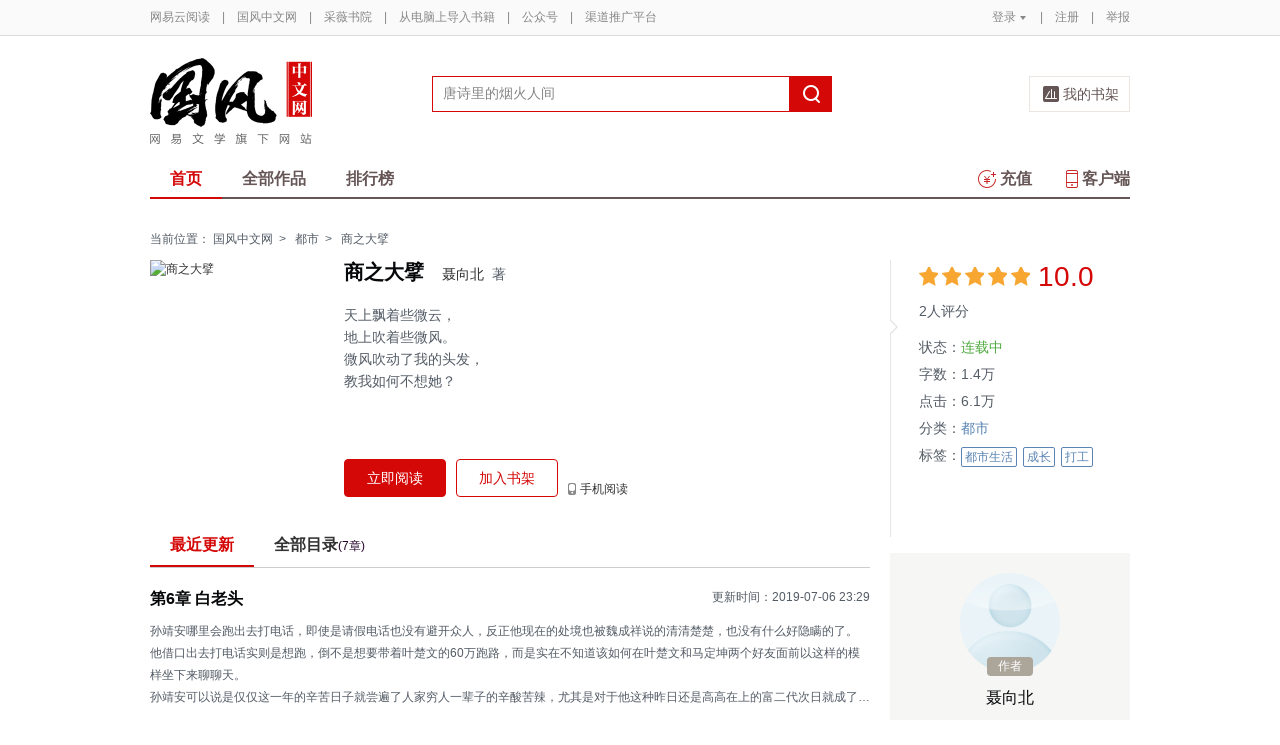

--- FILE ---
content_type: application/x-javascript
request_url: https://yuedust.yuedu.126.net/js/gen/gen_c4219aabba51d756201ce8b7e8e50936.js?db604008
body_size: 2989
content:
/*
* @Author: hzwushuoshuo
* @Date:   2017-02-07 16:22:41
* @Last Modified by:   hzwushuoshuo
* @Last Modified time: 2017-03-20 16:43:44
 * 编辑推荐榜单、24小时热销榜单
 * @return {[type]} [description]
 */

function ranklistManager() {
    this.gender = $('input[name=gender]').val() * 1;
    this.init();
}

ranklistManager.prototype.init = function() {
    this.renderEditorRmd();
    this.renderHotSell();
}

ranklistManager.prototype.renderEditorRmd = function() {
    var editorRecommendUrl = '/special/002163ED/editorrecommend_yc.js';
    if(this.gender == 2) {
        editorRecommendUrl = '/special/002163ED/editorrecommend_ycmm.js';
    }
    $.ajax({
        url : editorRecommendUrl,
        dataType : 'json',
        success : function(result){
            if(result.resultCode === 0 && result.posts.length){
                result.posts = result.posts.splice(0, 3);
                $("#J_editorRmd").html(template("tmpl-recommand", result));
                $('.j-editorrecommend').show();
            }
        }
    })
}

ranklistManager.prototype.renderHotSell = function() {
    var hotsellUrl = '/bookRankInterface.do?from=original&sortType=daySell&gender=male';
    if(this.gender == 2) {
        hotsellUrl = '/bookRankInterface.do?from=original&sortType=daySell&gender=female';
    }
    $.ajax({
        url : hotsellUrl,
        dataType : 'json',
        success : function(result){
            if(result.resultCode === 0 && result.list.length){
                $("#J_rankHotSell").html(template("tmpl-hotsell", result));
                $('.j-hotsell').show();
            }
        }
    })
}
/*var weekRecommendUrl = <#if dbBookSource.gender == 2>'/special/002163ED/weekrecommend_ycmm.js'<#else>'/special/002163ED/weekrecommend_yc.js'</#if>;
$.ajax({
    url : weekRecommendUrl,
    dataType : 'json',
    success : function(result){
        if(result.resultCode === 0 && result.posts.length){
            $(".j-weekrecommend .inner").html(template("tmpl-weekrecommand", result));
        }
    }
})*/
new ranklistManager();;//原创打赏,月票
(function(){
  var id=$('#identify').data('uuid');
  /*错误标志
    errorflag[0]：输入大于10的整数/输入正整数
    errorflag[1]：月票不足/未选择
    errorflag[2]：祝词字数
    errorflag[3]：没有月票
  */
  var errorflag = [1,0,1,1],
      YPBalance;

  var toggleBtn = function(type,err){
    if(errorflag.toString()==[1,1,1,1].toString()){
      $('#J_'+type+'Go').removeClass('disabled');
    }else{
      $('#J_'+type+'Go').addClass('disabled');
    }
  };

  //助词框
  var setTextarea = {
    init:function(id,type){
      this.ta=$(id);
      this.limit=200;
      this.setKeyword(type);
      this.addEvent(type);
    },
    setKeyword:function(type){
      var keywords = "这本书写得太棒啦，犒劳一下，希望以后更精彩！";
      this.ta.attr('placeholder', keywords);
    },
    addEvent:function(type){
      var self = this;
      self.ta.bind('keyup mouseup blur',function(){
          self.controlWords(self.ta.val(),type);
      });
    },
    controlWords:function(val,type){
      var nv = $.trim(val);
      var num = nv.length -this.limit;
      var warningTip =this.ta.parent().children('.warning');
      if(nv.length === 0) return;
      if(num>0){
        var lastnum = warningTip.children('span').text();
        warningTip.children('span').text(num);
        if(warningTip.hasClass('show')){
          warningTip.removeClass('shake');
          if(num>parseInt(lastnum)){
            setTimeout(function(){
              warningTip.addClass('shake');
            },0);
          }
        }else{
          warningTip.addClass('show');
        }
        errorflag[2]=0;
        toggleBtn(type,errorflag);
      }else{
        warningTip.removeClass('show');
        errorflag[2]=1;
        toggleBtn(type,errorflag);
      }
    }
  };

  //选项
  var setChoice = {
    init:function(id,balance,type){
      this.choice=$(id);
      this.balance = balance;
      this.addEvent(type);
      this.initnum= 1;
    },
    addEvent:function(type){
      var self=this;
      this.choice.find('li').bind('click',function(){
        if($(this).hasClass('selected')){
          return;
        }
        if($(this).hasClass('J_other')){
          $(this).html('<input type="text" value="'+self.initnum+'" name="otheramount"/>');
          $(this).children('input').bind('keyup focus blur',function(){
            var num = $(this).val();
            if(self.amountCheck(num,type)){
              $('#J_Form'+type+' input[name="amount"]').val(num);
              self.ifCanGo(num,type);
            }
          });
          $(this).children('input').focus();
        }else{
          var htmltemp = type=="YP"?'<span>其它数量</span>':'<span>其它金额</span>'
          $(this).siblings('.J_other').html(htmltemp);
          var num= $(this).data('num');
          $('#J_Form'+type+' input[name="amount"]').val(num);
          if(type=="YP"&&num==0){//月票为0 的情况
            self.choice.children('.warning').removeClass('show');
            self.choice.children('.J_tip4').addClass('show');
            errorflag[2]=0;
            toggleBtn(type,errorflag);
          }else{
            self.ifCanGo(num,type);
          }
        }
        $(this).siblings().removeClass('selected');
        $(this).siblings().children('em').remove();
        $(this).addClass('selected');
        $(this).append('<em></em>');
      });
    },
    amountCheck:function(num,type){
      this.choice.children('.warning').removeClass('show');
      var reg = /^[0-9]*[1-9][0-9]*$/;
      if(reg.test(num) && num >=this.initnum){
        this.choice.children('.J_tip1').removeClass('show');
        errorflag[0]=1;
        toggleBtn(type,errorflag);
        return true;
      }else{
        this.choice.children('.J_tip1').addClass('show');
        errorflag[0]=0;
        toggleBtn(type,errorflag);
        return false;
      }
    },
    ifCanGo:function(num,type){
      this.choice.children('.warning').removeClass('show');
      if(this.balance<num){
        this.choice.children('.J_tip2').addClass('show');
        errorflag[1]=0;
        toggleBtn(type,errorflag);
      }else{
        this.choice.children('.J_tip2').removeClass('show');
        errorflag[1]=1;
        toggleBtn(type,errorflag);
      }
    },
    getVal:function(type){
      return $('#J_Form'+type+' input[name="amount"]').val();
    }
  };

  var initLayer = {
    init:function(num,type){
      this.setBalance(num,type);
      setTextarea.init('#J_textarea_'+type,type);
      setChoice.init('#J_ssec_'+type,num,type);
    },
    setBalance:function(num,type){
      $('.j-rddb'+type).text(num);
      if(type == 'YP'){
        $('#J_ssec_YP li').eq(4).html('<span>全部（'+num+'张）</span>').data('num',num);
      }
    }
  };

  var getData = function(type){
    if(type !='YP') return;
    var url = "/getMonthlyTicket.do";

    $.ajax({
      type: 'POST',
      url: url,
      dataType: 'json',
      success : function(data){
        if(data.resultCode === -999){
          login163();
        }else if(data.resultCode === 0){//成功情况
            initLayer.init(data.ticket,'YP');
            YPBalance = data.ticket;
            YD.openLayer('#J_Layer'+type);
        }else{
          YD.popTip('出错了，请稍候再试！');
        }
      }
    });
  };

  var addEvent = function(){
    //投月票按钮
    $('#J_QueryYP').bind('click',function(){
       getData('YP');
    });
    // 月票浮层确认按钮
    $('#J_YPGo').click(function(){
      if(!YPBalance || $(this).hasClass('disabled')) return;
      $.ajax({
        url : '/monthlyTicketVote.do?opt=judge&amount='+setChoice.getVal('YP'),
        dataType : 'json',
        type : 'GET',
        success : function(data){
          if(data.resultCode == 0){
            $('#J_LayerYP').hide();
            $('.m-mask').hide();
            $('#J_ConfirmNumYP').text(setChoice.getVal('YP'));
            YD.openLayer('#J_ConfirmAgainYP');
          }else if(data.resultCode == -2){
            YD.popTip('超过本月投月票上限，还可投'+data.maxNum+'/'+data.voteLimit+'张');
          }
        }
       });
    });

    $('#J_YPGoPay').click(function(){
      $(this).unbind();
      var ta = $('#J_textarea_YP');
      if(ta.val() === '') {
          ta.val(ta.attr('placeholder'));
      }
      $.ajax({
        url : '/monthlyTicketVote.do?sourceUuid='+id+'&toUserId='+$("#identify").data("partner"),//data/json32.js
        data : $('#J_FormYP').serialize(),
        dataType : 'json',
        type : 'POST',
        success : function(data){
          if(data.resultCode === 0){
            $('#J_ConfirmAgainYP').hide();
            $('.m-mask').hide();
            YD.popTip('月票成功投给本书，作者感激涕零，会发粪涂墙！');
          }else if(data.resultCode == -2){
            YD.popTip('超过本月投月票上限，还可投'+data.maxNum+'/'+data.voteLimit+'张');
          }else{
            YD.popTip('投月票失败');
          }
          setTimeout(function(){
            var search = window.location.search;
            search = search.replace('defaultAction=setMonthlyTicketTip','');
            window.history.replaceState(null,'book',search);
            window.location.reload();
          }, 2000);//2s后刷新页面
        },
        error : function(){
           YD.popTip('网络异常，请稍后再试！');
        }
      });
    });
  }

  var initPage = function(){
    if(window.location.href.indexOf('setTicket') > 0){
      $('#J_TicketHover').trigger('mouseenter');
    }
    if(window.location.href.indexOf('setMonthlyTicketTip') > 0) getData('YP');
  }

  initPage();
  addEvent();
})();
